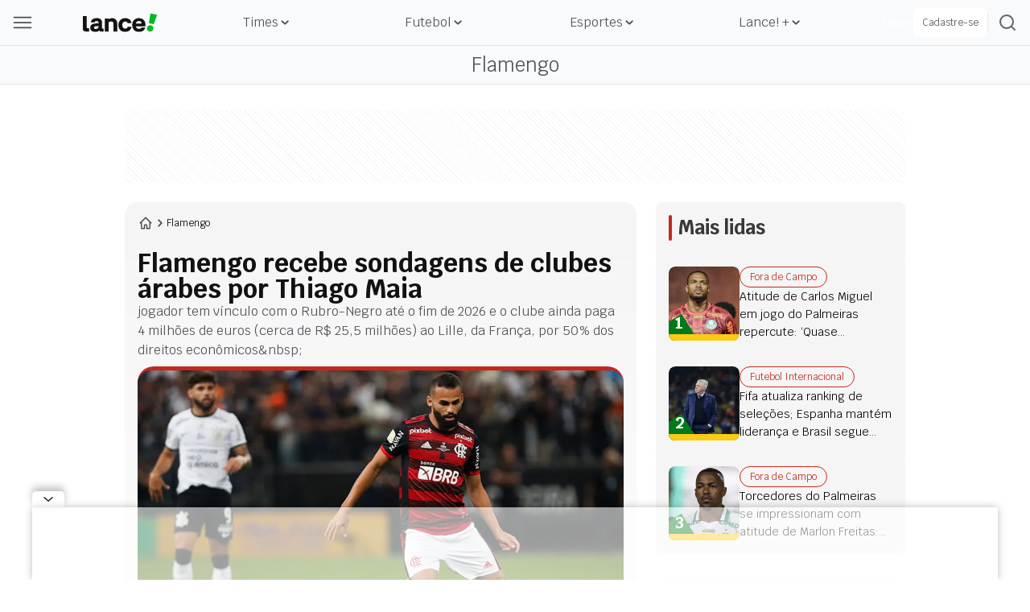

--- FILE ---
content_type: application/javascript; charset=UTF-8
request_url: https://www.lance.com.br/_next/static/chunks/6028-cac9e8ff3d1b9dbb.js
body_size: 1702
content:
(self.webpackChunk_N_E=self.webpackChunk_N_E||[]).push([[6028],{7101:function(a,e,t){"use strict";t.d(e,{HighlightCardView:function(){return c}});var l=t(57437),i=t(33145),s=t(44019),n=t(50424);function c(a){var e;let{card:t,color:c,index:d,category:r,bulletPoints:o,priorityLoad:m,variant:u="primary",isGallery:f=!1}=a;return(0,l.jsxs)(l.Fragment,{children:[(0,l.jsxs)("section",{className:"rounded-2xl overflow-hidden w-full h-full hidden sm:flex relative",children:[(0,l.jsx)(i.default,{fill:!0,alt:t.title,priority:m,className:"object-cover","data-testid":"main-image",sizes:"(max-width: 768px) 80vw, 33vw",src:t.image||"https://lncimg.lance.com.br/cdn-cgi/image/width=1280,height=720,quality=75,fit=cover,format=webp/attachments/new-og-image.jpg"}),f&&(null==t?void 0:t.galleryContent)&&(0,l.jsxs)("span",{className:"absolute desk-sm:text-sm top-2 left-2 bg-[#FFFFFFAA] py-1 px-1.5 leading-[150%] inline-flex gap-2 text-xs font-semibold text-[#383838] rounded-normal",children:[(0,l.jsx)(i.default,{alt:"icone de fotos",src:(0,n.Z)("iconPhoto"),width:20,height:15}),t.galleryContent," Fotos"]}),(0,l.jsx)("div",{className:"absolute w-full left-0 bottom-0",children:(0,l.jsxs)("div",{className:"".concat("primary"===u?"p-6":"p-4"," flex flex-col gap-4 font-krub text-white relative"),children:[(0,l.jsx)("h2",{className:"".concat("primary"===u?"text-lg desk-news:text-2xl":"text-lg lg:text-base desk-news:text-xl"," font-bold leading-[130%] line-clamp-3 text-ellipsis z-10"),children:t.title}),!!(null==o?void 0:o.length)&&(null==o?void 0:o.map((a,e)=>{var t;return(0,l.jsxs)("a",{href:a.url,"data-testid":"bulletpoints-1","data-ga4-event":"click_content","aria-label":a.title,"data-ga4-param-action":"news_click","data-ga4-param-title":a.title,className:"flex items-center gap-3 z-20","data-ga4-param-link-url":null!==(t=a.url)&&void 0!==t?t:"/","data-ga4-param-label":"bullet-point:noticia-destaque",title:a.title,children:[(0,l.jsx)("div",{style:{backgroundColor:c},"data-testid":"bullet-point-".concat(e),className:"size-[6px] rounded-full shrink-0"}),(0,l.jsx)("span",{"data-testid":"bullet-point-text-".concat(e),className:"font-semibold text-sm desk-news:text-base line-clamp-2",children:a.title})]},e)}))]})}),(0,l.jsx)("a",{href:t.url,"data-testid":"card-link","aria-label":t.title,"data-ga4-event":"click_content","data-ga4-param-title":t.title,"data-ga4-param-action":"news_click",className:"absolute size-full z-10","data-ga4-param-link-url":null!==(e=t.url)&&void 0!==e?e:"/","data-ga4-param-label":"".concat(r,":posicao-").concat(d),title:t.title}),(0,l.jsx)("div",{className:"w-full h-1/2 bg-gradient-to-t from-[#000000] opacity-90 absolute bottom-0 left-0"})]}),(0,l.jsx)("div",{className:"sm:hidden",children:(0,l.jsx)(s.NewsCardView,{isGallery:f,card:t,index:d,color:c,category:r,bulletPoints:o,priorityLoad:m})})]})}},44019:function(a,e,t){"use strict";t.d(e,{NewsCardView:function(){return r}});var l=t(57437),i=t(29),s=t.n(i),n=t(33145),c=t(2265),d=t(50424);function r(a){var e,t,i;let{card:r,color:o,index:m,category:u,bulletPoints:f,priorityLoad:g,variant:p="vertical",isGallery:x=!1}=a,{hover:b,bulletHover:h,setBulletHover:v,setHover:w}=function(){let[a,e]=(0,c.useState)(!1),[t,l]=(0,c.useState)(null);return{hover:a,setHover:e,bulletHover:t,setBulletHover:l}}();return(0,l.jsxs)(l.Fragment,{children:[(0,l.jsxs)("section",{className:s().dynamic([["d4dafb7f0e2b813a",[o]]])+" "+"".concat("vertical"===p?"flex-col gap-3 justify-between h-full":"gap-4 items-center h-full"," flex p-4 font-krub text-[#4D5156] bg-[#F5F5F5] rounded-lg relative"),children:[(0,l.jsxs)("div",{className:s().dynamic([["d4dafb7f0e2b813a",[o]]])+" "+"".concat("vertical"===p?"flex-col gap-3 justify-between h-full":"gap-4 items-center h-full"," flex"),children:[(0,l.jsxs)("a",{href:r.url,"aria-label":r.title,"data-testid":"card-link-1","data-ga4-event":"click_content","data-ga4-param-title":r.title,onMouseOut:()=>w(!1),onMouseOver:()=>w(!0),"data-ga4-param-action":"news_click","data-ga4-param-link-url":null!==(e=r.url)&&void 0!==e?e:"/","data-ga4-param-label":"".concat(u,":posicao-").concat(m),className:s().dynamic([["d4dafb7f0e2b813a",[o]]])+" "+"".concat("vertical"===p?"h-full aspect-video":"aspect-square !size-[100px] desk-news:size-[113px]"," object-cover w-full rounded-[8px] relative"),children:[(0,l.jsx)(n.default,{fill:!0,alt:r.title,priority:g,"data-testid":"card-image",sizes:"(max-width: 768px) 80vw, 33vw",src:r.image||"https://lncimg.lance.com.br/cdn-cgi/image/width=1280,height=720,quality=75,fit=cover,format=webp/attachments/new-og-image.jpg",className:"".concat("vertical"===p?"h-full aspect-video":"aspect-square !size-[100px] desk-news:size-[113px]"," object-cover w-full rounded-[8px]")}),x&&(0,l.jsxs)("span",{className:s().dynamic([["d4dafb7f0e2b813a",[o]]])+" absolute desk-sm:text-sm bottom-2 right-2 bg-[#FFFFFFAA] py-1 px-1.5 leading-[150%] inline-flex gap-2 text-xs font-semibold text-[#383838] rounded-normal",children:[(0,l.jsx)(n.default,{alt:"icone de fotos",src:(0,d.Z)("iconPhoto"),width:20,height:15}),"10 Fotos"]})]}),(0,l.jsxs)("div",{className:s().dynamic([["d4dafb7f0e2b813a",[o]]])+" "+"".concat("vertical"===p?"gap-3":"gap-4"," flex flex-col relative"),children:[(0,l.jsx)("h2",{className:s().dynamic([["d4dafb7f0e2b813a",[o]]])+" "+"".concat(b?"hover":""," ").concat("vertical"===p?"text-lg lg:text-xl":"text-base desk-news:text-lg"," font-bold text-[#383838] leading-[130%] text-ellipsis line-clamp-3 duration-300"),children:r.title}),(0,l.jsxs)("div",{className:s().dynamic([["d4dafb7f0e2b813a",[o]]])+" "+"".concat("vertical"===p?"gap-2":"gap-1"," flex"),children:[(0,l.jsxs)("span",{className:s().dynamic([["d4dafb7f0e2b813a",[o]]])+" flex items-center gap-1 text-xs",children:[(0,l.jsx)(n.default,{width:16,height:16,alt:"imagem calend\xe1rio",className:"h-4 w-4 flex-shrink-0",src:"https://lncimg.lance.com.br/assets/lance-global/v1/calendar.svg"}),(0,l.jsx)("time",{className:s().dynamic([["d4dafb7f0e2b813a",[o]]]),children:new Date(r.date).toLocaleString("pt-BR",{day:"2-digit",year:"numeric",month:"2-digit"})})]}),(0,l.jsxs)("span",{className:s().dynamic([["d4dafb7f0e2b813a",[o]]])+" flex items-center gap-1 text-xs",children:["vertical"===p&&(0,l.jsx)(n.default,{width:16,height:16,alt:"imagem rel\xf3gio",className:"h-4 w-4 flex-shrink-0",src:"https://lncimg.lance.com.br/assets/lance-global/v1/watch.svg"}),"horizontal"===p&&(0,l.jsx)("span",{className:s().dynamic([["d4dafb7f0e2b813a",[o]]]),children:"-"}),(0,l.jsx)("time",{className:s().dynamic([["d4dafb7f0e2b813a",[o]]]),children:new Date(r.date).toLocaleString("pt-BR",{hour:"2-digit",minute:"2-digit"})})]})]}),(0,l.jsx)("a",{href:r.url,"aria-label":r.title,"data-testid":"card-link-2","data-ga4-event":"click_content","data-ga4-param-title":r.title,onMouseOut:()=>w(!1),onMouseOver:()=>w(!0),"data-ga4-param-action":"news_click","data-ga4-param-link-url":null!==(t=r.url)&&void 0!==t?t:"/","data-ga4-param-label":"".concat(u,":posicao-").concat(m),title:r.title,className:s().dynamic([["d4dafb7f0e2b813a",[o]]])+" absolute top-0 left-0 size-full z-10"})]})]}),!!(null==f?void 0:f.length)&&(0,l.jsxs)(l.Fragment,{children:[(0,l.jsx)("div",{className:s().dynamic([["d4dafb7f0e2b813a",[o]]])+" w-full h-[1px] bg-[#DFE4EA]"}),null==f?void 0:f.map((a,e)=>{var t;return(0,l.jsxs)("div",{onMouseOut:()=>v(null),onMouseOver:()=>v(e),className:s().dynamic([["d4dafb7f0e2b813a",[o]]])+" flex items-center gap-4 relative z-20",children:[(0,l.jsx)("div",{"data-testid":"bullet-".concat(e),style:{backgroundColor:o},className:s().dynamic([["d4dafb7f0e2b813a",[o]]])+" size-2 rounded-full shrink-0"}),(0,l.jsx)("span",{"data-testid":"bullet-text-".concat(e),className:s().dynamic([["d4dafb7f0e2b813a",[o]]])+" "+"".concat(h===e?"hover":""," font-semibold text-sm desk-news:text-base line-clamp-2 duration-300"),children:a.title}),(0,l.jsx)("a",{href:a.url,"data-testid":"bulletpoints-2","data-ga4-event":"click_content","aria-label":a.title,"data-ga4-param-action":"news_click","data-ga4-param-title":a.title,"data-ga4-param-link-url":null!==(t=a.url)&&void 0!==t?t:"/","data-ga4-param-label":"bullet-point:noticia-destaque",title:a.title,className:s().dynamic([["d4dafb7f0e2b813a",[o]]])+" absolute size-full top-0 left-0"})]},e)})]}),"horizontal"===p&&(0,l.jsx)("a",{href:r.url,"aria-label":r.title,"data-testid":"card-link-3","data-ga4-event":"click_content","data-ga4-param-title":r.title,onMouseOut:()=>w(!1),onMouseOver:()=>w(!0),"data-ga4-param-action":"news_click","data-ga4-param-link-url":null!==(i=r.url)&&void 0!==i?i:"/","data-ga4-param-label":"".concat(u,":posicao-").concat(m),title:r.title,className:s().dynamic([["d4dafb7f0e2b813a",[o]]])+" absolute top-0 left-0 size-full"})]}),(0,l.jsx)(s(),{id:"d4dafb7f0e2b813a",dynamic:[o],children:".hover.__jsx-style-dynamic-selector{color:".concat(o,"}")})]})}},43413:function(a){a.exports={parent:"styles_parent__fsJ7_",div1:"styles_div1__IRK09",div2:"styles_div2__POhC8",div3:"styles_div3__cFmXt"}}}]);

--- FILE ---
content_type: application/javascript; charset=UTF-8
request_url: https://www.lance.com.br/_next/static/chunks/2813-5a913e54e2db3a4d.js
body_size: 8141
content:
"use strict";(self.webpackChunk_N_E=self.webpackChunk_N_E||[]).push([[2813],{74301:function(e,t,l){l.d(t,{default:function(){return d}});var i=l(57437),n=l(48667),s=l(2265),a=l(82215);function d(e){let{content:t,className:l,isPostPage:d=!1}=e,[r,c]=(0,s.useState)(!1);return((0,s.useEffect)(()=>{c(!0)},[]),t)?(0,i.jsx)("div",{style:{background:d?a.g:""},className:"".concat(null!=l?l:""," h-max ").concat(d?"min-h-[250px]":"min-h-[280px]"," py-1 bg-table-white flex items-center justify-center"),children:r&&(0,i.jsx)("div",{id:"quadrado_4",className:"flex items-center justify-center",children:"external_gtm_ad"!==t&&(0,i.jsx)(n.default,{strategy:"lazyOnload",type:"text/javascript",dangerouslySetInnerHTML:{__html:t}})})}):null}},88658:function(e,t,l){function i(e,t){let l=new Date(e),i=l.getDate();1===i.toString().length&&(i="0".concat(i));let n=l.getMonth()+1;1===n.toString().length&&(n="0".concat(n));let s=l.getFullYear(),a=l.getHours();1===a.toString().length&&(a="0".concat(a));let d=l.getMinutes();return 1===d.toString().length&&(d="0".concat(d)),t?"".concat(i,"/").concat(n,"/").concat(s):"".concat(i,"/").concat(n,"/").concat(s," - ").concat(a,":").concat(d," ")}function n(e){let{pathname:t,list:l}=e;return t?null==l?void 0:l.filter(e=>!t.includes(e.slug)):l}l.d(t,{Jd:function(){return i},gQ:function(){return n}})},31380:function(e,t,l){l.r(t),l.d(t,{default:function(){return s}});var i=l(57437),n=l(2265);function s(e){let{id:t,html:l}=e,[s,a]=(0,n.useState)(!1);return(0,n.useEffect)(()=>{if(!l&&"undefined"!=typeof document){let e=document.getElementById(t),l=null==e?void 0:e.parentElement;null==l||l.remove()}let e=document.createElement("script");return e.async=!0,e.src="https://embed.bsky.app/static/embed.js",e.type="text/javascript",document.body.appendChild(e),a(!0),()=>{document.body.removeChild(e)}},[]),t||s?(0,i.jsx)("div",{className:"w-full flex items-center justify-center",id:t,dangerouslySetInnerHTML:{__html:l.replace(/<script\b[^>]*>([\s\S]*?)<\/script>/gi,"")}}):null}},22442:function(e,t,l){l.d(t,{n:function(){return u},default:function(){return C}});var i=l(57437),n=l(2265);function s(e){let{type:t,color:l="#007A18"}=e;switch(t){case"calendar":return(0,i.jsxs)("svg",{className:"w-6 h-6 md:w-7 md:h-7 p-[2px]",xmlns:"https://www.w3.org/2000/svg",width:"20",height:"18",viewBox:"0 0 20 18",fill:"none",children:[(0,i.jsx)("path",{d:"M17.9208 1.48515H16.1386V0.759076C16.1386 0.363036 15.8086 0 15.3795 0C14.9505 0 14.6205 0.330033 14.6205 0.759076V1.45215H5.34653V0.759076C5.34653 0.363036 5.0165 0 4.58746 0C4.15842 0 3.82838 0.330033 3.82838 0.759076V1.45215H2.07921C0.957096 1.45215 0 2.37624 0 3.53135V15.0165C0 16.1386 0.924092 17.0957 2.07921 17.0957H17.9208C19.0429 17.0957 20 16.1716 20 15.0165V3.53135C20 2.40924 19.0429 1.48515 17.9208 1.48515ZM2.07921 2.9703H3.86139V3.63036C3.86139 4.0264 4.19142 4.38944 4.62046 4.38944C5.0495 4.38944 5.37954 4.05941 5.37954 3.63036V2.9703H14.7195V3.63036C14.7195 4.0264 15.0495 4.38944 15.4785 4.38944C15.9076 4.38944 16.2376 4.05941 16.2376 3.63036V2.9703H17.9208C18.2508 2.9703 18.5149 3.23432 18.5149 3.56436V5.74257H1.51815V3.56436C1.51815 3.20132 1.74917 2.9703 2.07921 2.9703ZM17.9208 15.5776H2.07921C1.74917 15.5776 1.48515 15.3135 1.48515 14.9835V7.19472H18.4818V15.0165C18.5149 15.3465 18.2508 15.5776 17.9208 15.5776Z",fill:l}),(0,i.jsx)("path",{d:"M8.9438 8.11877H8.21773C8.01971 8.11877 7.8877 8.25079 7.8877 8.44881V9.17488C7.8877 9.3729 8.01971 9.50491 8.21773 9.50491H8.9438C9.14182 9.50491 9.27383 9.3729 9.27383 9.17488V8.44881C9.27383 8.25079 9.10882 8.11877 8.9438 8.11877Z",fill:l}),(0,i.jsx)("path",{d:"M11.9472 8.11877H11.2211C11.0231 8.11877 10.8911 8.25079 10.8911 8.44881V9.17488C10.8911 9.3729 11.0231 9.50491 11.2211 9.50491H11.9472C12.1452 9.50491 12.2772 9.3729 12.2772 9.17488V8.44881C12.2772 8.25079 12.1452 8.11877 11.9472 8.11877Z",fill:l}),(0,i.jsx)("path",{d:"M14.9506 8.11877H14.2245C14.0265 8.11877 13.8945 8.25079 13.8945 8.44881V9.17488C13.8945 9.3729 14.0265 9.50491 14.2245 9.50491H14.9506C15.1486 9.50491 15.2806 9.3729 15.2806 9.17488V8.44881C15.2806 8.25079 15.1486 8.11877 14.9506 8.11877Z",fill:l}),(0,i.jsx)("path",{d:"M5.77541 10.66H5.04933C4.85131 10.66 4.7193 10.792 4.7193 10.9901V11.7161C4.7193 11.9142 4.85131 12.0462 5.04933 12.0462H5.77541C5.97343 12.0462 6.10544 11.9142 6.10544 11.7161V10.9901C6.10544 10.792 5.94042 10.66 5.77541 10.66Z",fill:l}),(0,i.jsx)("path",{d:"M8.9438 10.66H8.21773C8.01971 10.66 7.8877 10.792 7.8877 10.9901V11.7161C7.8877 11.9142 8.01971 12.0462 8.21773 12.0462H8.9438C9.14182 12.0462 9.27383 11.9142 9.27383 11.7161V10.9901C9.27383 10.792 9.10882 10.66 8.9438 10.66Z",fill:l}),(0,i.jsx)("path",{d:"M11.9472 10.66H11.2211C11.0231 10.66 10.8911 10.792 10.8911 10.9901V11.7161C10.8911 11.9142 11.0231 12.0462 11.2211 12.0462H11.9472C12.1452 12.0462 12.2772 11.9142 12.2772 11.7161V10.9901C12.2772 10.792 12.1452 10.66 11.9472 10.66Z",fill:l}),(0,i.jsx)("path",{d:"M14.9506 10.66H14.2245C14.0265 10.66 13.8945 10.792 13.8945 10.9901V11.7161C13.8945 11.9142 14.0265 12.0462 14.2245 12.0462H14.9506C15.1486 12.0462 15.2806 11.9142 15.2806 11.7161V10.9901C15.2806 10.792 15.1486 10.66 14.9506 10.66Z",fill:l}),(0,i.jsx)("path",{d:"M5.77541 13.2013H5.04933C4.85131 13.2013 4.7193 13.3333 4.7193 13.5313V14.2574C4.7193 14.4554 4.85131 14.5874 5.04933 14.5874H5.77541C5.97343 14.5874 6.10544 14.4554 6.10544 14.2574V13.5313C6.10544 13.3333 5.94042 13.2013 5.77541 13.2013Z",fill:l}),(0,i.jsx)("path",{d:"M8.9438 13.2013H8.21773C8.01971 13.2013 7.8877 13.3333 7.8877 13.5313V14.2574C7.8877 14.4554 8.01971 14.5874 8.21773 14.5874H8.9438C9.14182 14.5874 9.27383 14.4554 9.27383 14.2574V13.5313C9.27383 13.3333 9.10882 13.2013 8.9438 13.2013Z",fill:l}),(0,i.jsx)("path",{d:"M11.9472 13.2013H11.2211C11.0231 13.2013 10.8911 13.3333 10.8911 13.5313V14.2574C10.8911 14.4554 11.0231 14.5874 11.2211 14.5874H11.9472C12.1452 14.5874 12.2772 14.4554 12.2772 14.2574V13.5313C12.2772 13.3333 12.1452 13.2013 11.9472 13.2013Z",fill:l})]});case"pin":return(0,i.jsxs)("svg",{className:"w-6 h-6 md:w-7 md:h-7 p-[2px]",xmlns:"https://www.w3.org/2000/svg",width:"16",height:"20",viewBox:"0 0 16 20",fill:"none",children:[(0,i.jsx)("path",{d:"M14.7966 4.21745C14.2133 3.0674 13.3502 2.08244 12.2868 1.35311C11.2233 0.623789 9.99356 0.173511 8.71059 0.043674C8.13022 -0.014558 7.54547 -0.014558 6.9651 0.043674C5.68216 0.173596 4.45244 0.623862 3.38895 1.3531C2.32545 2.08234 1.46227 3.06715 0.878739 4.21707C0.144563 5.68429 -0.139018 7.33596 0.0637118 8.96404C0.266442 10.5921 0.946417 12.1238 2.01799 13.3662L7.24341 19.7192C7.31557 19.807 7.40629 19.8777 7.50904 19.9263C7.61179 19.9748 7.72401 20 7.83765 20C7.95129 20 8.06352 19.9748 8.16627 19.9263C8.26902 19.8777 8.35973 19.807 8.4319 19.7192L13.6573 13.3662C14.7289 12.1239 15.4088 10.5923 15.6116 8.96424C15.8143 7.33622 15.5307 5.68461 14.7966 4.21745ZM12.4689 12.3889L7.83765 18.0196L3.20679 12.3887C2.33861 11.3747 1.78477 10.1296 1.613 8.80575C1.44123 7.48192 1.65898 6.13673 2.23961 4.9347C2.70641 4.01014 3.39811 3.21775 4.25114 2.63035C5.10417 2.04296 6.09117 1.6794 7.12141 1.57309C7.3594 1.5492 7.59846 1.53744 7.83765 1.53786C8.07713 1.53765 8.31645 1.54982 8.55467 1.57432C9.58481 1.6805 10.5717 2.04394 11.4247 2.63122C12.2777 3.21851 12.9693 4.01079 13.4361 4.93524C14.0166 6.13722 14.2343 7.48234 14.0626 8.80609C13.8908 10.1298 13.337 11.3748 12.4689 12.3889Z",fill:l}),(0,i.jsx)("path",{d:"M7.83772 3.84564C7.07701 3.84564 6.33338 4.07122 5.70087 4.49385C5.06836 4.91648 4.57538 5.51718 4.28426 6.21999C3.99315 6.92279 3.91698 7.69614 4.06539 8.44224C4.2138 9.18833 4.58012 9.87367 5.11802 10.4116C5.65593 10.9495 6.34126 11.3158 7.08736 11.4642C7.83346 11.6126 8.6068 11.5364 9.30961 11.2453C10.0124 10.9542 10.6131 10.4612 11.0357 9.82873C11.4584 9.19622 11.684 8.45259 11.684 7.69188C11.6828 6.67216 11.2771 5.69455 10.5561 4.9735C9.83504 4.25246 8.85744 3.84684 7.83772 3.84564ZM7.83772 9.99962C7.38129 9.99962 6.93512 9.86427 6.55561 9.61069C6.1761 9.35711 5.88031 8.99669 5.70565 8.57501C5.53098 8.15333 5.48528 7.68932 5.57432 7.24166C5.66337 6.794 5.88316 6.3828 6.2059 6.06006C6.52865 5.73731 6.93985 5.51752 7.3875 5.42848C7.83516 5.33943 8.29917 5.38513 8.72086 5.5598C9.14254 5.73447 9.50296 6.03026 9.75654 6.40976C10.0101 6.78927 10.1455 7.23545 10.1455 7.69188C10.1448 8.30372 9.90144 8.89031 9.4688 9.32295C9.03616 9.75559 8.44957 9.99894 7.83772 9.99962Z",fill:l})]});case"whistle":return(0,i.jsxs)("svg",{className:"w-6 h-6 md:w-7 md:h-7 p-[2px]",xmlns:"https://www.w3.org/2000/svg",width:"20",height:"20",viewBox:"0 0 20 20",fill:"none",children:[(0,i.jsxs)("g",{clipPath:"url(#clip0_295_1381)",children:[(0,i.jsx)("path",{d:"M19.9322 4.95999L17.5041 0.358894C17.3532 0.0728006 16.9989 -0.0367697 16.7128 0.114012L9.99997 3.65253C9.71383 3.80335 9.60407 4.15749 9.75465 4.44374L10.3731 5.61905L8.29731 6.71026L7.67993 5.53694C7.52926 5.25073 7.17446 5.14034 6.88805 5.29159L3.65055 6.99964C0.209225 8.81362 -1.04613 13.1373 0.958092 16.5281L0.518092 16.9679C-0.165893 17.6516 -0.166088 18.7584 0.518092 19.4423C1.20036 20.1242 2.31044 20.1242 2.99274 19.4423L3.44868 18.9865C5.4959 20.1509 8.05524 20.2182 10.2364 18.9707C13.0806 17.3436 14.2552 14.0278 13.3957 11.1112C13.0928 10.0835 13.5581 8.95147 14.5633 8.4326L19.6856 5.75268C19.973 5.60225 20.0836 5.24679 19.9322 4.95999ZM2.16438 18.6134C1.93879 18.8388 1.57192 18.8388 1.34641 18.6134C1.12067 18.3877 1.12059 18.0225 1.34641 17.7967L1.64766 17.4956C1.89915 17.7908 2.17379 18.0626 2.4693 18.3086L2.16438 18.6134ZM14.022 7.39323C12.5411 8.1562 11.8049 9.85882 12.2716 11.4425C13.0161 13.9687 11.94 16.6461 9.65458 17.9535C6.88817 19.5359 3.40618 18.5554 1.87579 15.773C0.34817 12.996 1.39231 9.51468 4.19708 8.0362L6.91606 6.60171L7.53305 7.77428C7.68372 8.06057 8.03794 8.17065 8.32415 8.02007L11.4371 6.38358C11.7233 6.23311 11.8337 5.87846 11.683 5.59206L11.0642 4.41616L16.741 1.42374L18.6213 4.98686L14.022 7.39323Z",fill:l}),(0,i.jsx)("path",{d:"M10.3009 11.1867C9.32379 9.29306 6.9736 8.57224 5.03997 9.6088C3.12821 10.6336 2.36661 13.0056 3.34211 14.8963C4.31708 16.7856 6.66516 17.513 8.60305 16.4742C10.5148 15.4493 11.2764 13.0774 10.3009 11.1867ZM8.04942 15.4413C6.68665 16.1719 5.05668 15.6636 4.38344 14.3589C3.69958 13.0335 4.24243 11.366 5.59356 10.6417C6.94704 9.91603 8.58165 10.4104 9.25954 11.7241V11.7241C9.9434 13.0495 9.40055 14.717 8.04942 15.4413Z",fill:l}),(0,i.jsx)("path",{d:"M6.9066 2.80733C7.05738 3.09382 7.41172 3.20366 7.69793 3.053C7.9843 2.90233 8.09426 2.54796 7.94359 2.26159L7.07742 0.61538C6.92672 0.329013 6.57246 0.219013 6.28609 0.369716C5.99973 0.52038 5.88977 0.874755 6.04043 1.16112L6.9066 2.80733Z",fill:l}),(0,i.jsx)("path",{d:"M4.33204 4.29963L6.10082 4.68377C6.41637 4.7524 6.72891 4.55228 6.7977 4.23553C6.86637 3.91928 6.66571 3.60725 6.3495 3.53857L4.58071 3.15443C4.26442 3.08564 3.9525 3.28646 3.88383 3.60267C3.8152 3.91892 4.01586 4.23096 4.33204 4.29963Z",fill:l}),(0,i.jsx)("path",{d:"M9.18274 2.98189C9.48192 3.10451 9.8243 2.96139 9.94695 2.66174L10.6432 0.961542C10.7658 0.662088 10.6225 0.319901 10.323 0.197284C10.0235 0.0745495 9.68141 0.217987 9.55879 0.51744L8.86258 2.21764C8.73996 2.51709 8.88328 2.85928 9.18274 2.98189Z",fill:l})]}),(0,i.jsx)("defs",{children:(0,i.jsx)("clipPath",{id:"clip0_295_1381",children:(0,i.jsx)("rect",{width:"20",height:"20",fill:"white"})})})]});case"flag":return(0,i.jsxs)("svg",{className:"w-6 h-6 md:w-7 md:h-7 p-[2px]",xmlns:"https://www.w3.org/2000/svg",width:"15",height:"20",viewBox:"0 0 15 20",fill:"none",children:[(0,i.jsx)("path",{fillRule:"evenodd",clipRule:"evenodd",d:"M0 0.697674V19.3023C0 19.6874 0.312558 20 0.697674 20C1.08279 20 1.39535 19.6874 1.39535 19.3023V0.697674C1.39535 0.312558 1.08279 0 0.697674 0C0.312558 0 0 0.312558 0 0.697674Z",fill:l}),(0,i.jsx)("path",{fillRule:"evenodd",clipRule:"evenodd",d:"M14.4186 2.13959C14.4186 1.92657 14.3209 1.72564 14.1544 1.59262C13.9879 1.46052 13.7693 1.41215 13.5628 1.46052L11.4316 1.95727C10.2391 2.23541 8.98884 2.13029 7.85954 1.65587C7.60837 1.55076 7.3507 1.44192 7.09953 1.3368C5.69953 0.748895 4.14884 0.617732 2.66977 0.962848C1.61116 1.21029 0.539535 1.46052 0.539535 1.46052C0.223256 1.53401 0 1.81494 0 2.13959V9.95355C0 10.1666 0.0976743 10.3675 0.264186 10.5005C0.430698 10.6326 0.649302 10.681 0.855814 10.6326L2.98698 10.1359C4.17953 9.85773 5.42977 9.96285 6.55907 10.4373C6.81023 10.5424 7.06791 10.6512 7.31907 10.7563C8.71907 11.3442 10.2698 11.4754 11.7488 11.1303C12.8074 10.8828 13.8791 10.6326 13.8791 10.6326C14.1953 10.5591 14.4186 10.2782 14.4186 9.95355V2.13959ZM13.0233 3.01866V9.40006L11.4316 9.77122C10.2391 10.0494 8.98884 9.94424 7.85954 9.46982C7.60837 9.36471 7.3507 9.25587 7.09953 9.15075C5.69953 8.56285 4.14884 8.43169 2.66977 8.7768L1.39535 9.07448V2.69308L2.98698 2.32192C4.17953 2.04378 5.42977 2.1489 6.55907 2.62331C6.81023 2.72843 7.06791 2.83727 7.31907 2.94238C8.71907 3.53029 10.2698 3.66145 11.7488 3.31634L13.0233 3.01866Z",fill:l})]});case"var":return(0,i.jsx)("svg",{className:"w-6 h-6 md:w-7 md:h-7 p-[2px]",xmlns:"https://www.w3.org/2000/svg",width:"20",height:"16",viewBox:"0 0 20 16",fill:"none",children:(0,i.jsx)("path",{fillRule:"evenodd",clipRule:"evenodd",d:"M0 6.05556V13H2.88889H7.5L8.5 14.5H5.80589L5.77778 15.5H10H14.2222V14.5H11.4259L12.6131 13H17.1111H20V6.05556V0H10H0V6.05556ZM18.8889 6.05556V11H10H1.11111V6.05556V1.11111H10H18.8889V6.05556ZM9.12978 3.41189C8.91489 3.953 7.22222 8.67378 7.22222 8.73233C7.22222 8.76311 7.52967 8.77344 7.90544 8.75533L8.58867 8.72222L8.74211 8.19444L8.89567 7.66667H9.88911H10.8827L11.0617 8.28233C11.201 8.76178 11.2817 8.88611 11.4259 8.84422C11.5278 8.81467 11.8501 8.75667 12.1422 8.71544C12.5666 8.65555 12.6612 8.604 12.6131 8.45911C12.58 8.35933 12.1376 7.12778 11.6298 5.72222L10.7068 3.16667L9.97989 3.13411C9.27533 3.10267 9.24933 3.11122 9.12978 3.41189ZM13.4074 3.18522C13.3667 3.22589 13.3333 4.50333 13.3333 6.02378V8.78833L14.0278 8.75533L14.7222 8.72222L14.7543 7.75C14.772 7.21533 14.8268 6.77778 14.876 6.77778C15.0147 6.77778 15.2559 7.09522 15.7883 7.97856L16.2778 8.79044L16.8889 8.71767C17.225 8.67767 17.5598 8.61189 17.6329 8.57144C17.7229 8.52167 17.5484 8.18155 17.0934 7.51978C16.4568 6.59378 16.432 6.53333 16.6272 6.38544C16.7406 6.29955 16.8668 6.22767 16.9076 6.22578C17.1152 6.21589 17.4444 5.43233 17.4444 4.94811C17.4444 3.95244 16.987 3.40944 15.9889 3.22011C15.3392 3.09689 13.5203 3.07233 13.4074 3.18522ZM2.88889 3.29589C2.73611 3.32244 2.55467 3.36289 2.48567 3.38567C2.40644 3.41189 2.71756 4.42178 3.33122 6.13022L4.302 8.83333H5.054H5.80589L6.73956 6.27778C7.25311 4.87222 7.70211 3.60967 7.73756 3.47222C7.79933 3.23222 7.77333 3.22222 7.08778 3.22222H6.37367L5.83422 4.97222C5.53744 5.93467 5.25678 6.79722 5.21044 6.88889C5.10722 7.09278 5.16778 7.24467 4.45711 5L3.91178 3.27778L3.53922 3.26267C3.33433 3.25422 3.04167 3.26922 2.88889 3.29589ZM15.8679 4.44878C16.4204 4.96344 16.0248 5.77778 15.2222 5.77778H14.7778V5V4.22222H15.2012C15.4739 4.22222 15.7114 4.30289 15.8679 4.44878ZM10.2118 5.595C10.3398 6.014 10.4444 6.40144 10.4444 6.45611C10.4444 6.51078 10.1764 6.55556 9.84878 6.55556H9.25311L9.54022 5.61367C9.69811 5.09556 9.86144 4.70811 9.90322 4.75256C9.945 4.797 10.0839 5.17611 10.2118 5.595Z",fill:l})});case"tv":return(0,i.jsx)("svg",{className:"w-6 h-6 md:w-7 md:h-7 p-[2px]",xmlns:"https://www.w3.org/2000/svg",width:"19",height:"20",viewBox:"0 0 19 20",fill:"none",children:(0,i.jsx)("path",{d:"M16.6731 4.06712H10.9544L12.7064 1.12516C12.9047 0.761542 12.8056 0.331817 12.442 0.100427C12.0783 -0.0979077 11.6486 0.00125964 11.4172 0.364873L9.23555 4.06712H9.00416L6.82248 1.48877C6.55803 1.19127 6.09525 1.12516 5.76469 1.3896C5.43414 1.65405 5.40108 2.11683 5.66553 2.44739L7.02081 4.06712H2.26078C1.13689 4.06712 0.178268 4.99268 0.178268 6.14963V15.9011C0.178268 17.025 1.10383 17.9836 2.26078 17.9836H2.6244V19.2397C2.6244 19.6364 2.95495 20 3.38468 20C3.8144 20 4.14496 19.6694 4.14496 19.2397V17.9505H14.855V19.2397C14.855 19.6364 15.1856 20 15.6153 20C16.045 20 16.3756 19.6694 16.3756 19.2397V17.9505H16.7392C17.8631 17.9505 18.8217 17.025 18.8217 15.868V6.11658C18.7556 4.99268 17.8301 4.06712 16.6731 4.06712ZM17.2681 15.868C17.2681 16.1986 17.0037 16.463 16.6731 16.463H2.26078C1.93022 16.463 1.66578 16.1986 1.66578 15.868V6.11658C1.66578 5.78602 1.93022 5.52157 2.26078 5.52157H16.7062C17.0367 5.52157 17.3012 5.78602 17.3012 6.11658V15.868H17.2681Z",fill:l})});default:return(0,i.jsx)("div",{className:"w-6 h-6 md:w-7 md:h-7 p-[2px] shrink-0 bg-slate-200 rounded-full"})}}var a=l(33145),d=l(20798),r=l(850);async function c(e){try{let t=await fetch("".concat("https://api.lance.com.br/auth/v1","/user/encrypted"),{headers:{Authorization:"Bearer ".concat(e)}});if(!t)return;return await t.json()}catch(e){console.error("Error encrypted uid:",e);return}}let o=[{type:"date_time",text:"Data e Hora",icon:"calendar"},{type:"location",text:"Local",icon:"pin"},{type:"referee",text:"\xc1rbitro",icon:"whistle"},{type:"assistants",text:"Assistentes",icon:"flag"},{type:"var",text:"Var",icon:"var"},{type:"where_watch",text:"Onde assistir",icon:"tv"}];function C(e){let{type:t,text:l,color:n="#007A18",match_details:a,watch_cta:d}=e,r=o.find(e=>e.type===t),c=null==r?void 0:r.text;if(!r||!c&&!l)return null;switch(t){case"referee":return(0,i.jsx)(x,{icon:r.icon,color:n,title:c,text:l,match_details:a});case"where_watch":return(0,i.jsx)(u,{icon:r.icon,color:n,title:c,watch_cta:d});default:return(0,i.jsxs)("div",{className:"w-full h-full bg-white py-2 px-3 gap-3 flex justify-between rounded-sm relative",children:[(0,i.jsxs)("div",{className:"min-w-fit flex items-center gap-2 text-[#4D5156]",children:[(0,i.jsx)(s,{type:null==r?void 0:r.icon,color:n}),(0,i.jsx)("div",{className:"w-fit text-xs leading-3 md:text-[14px]",children:c})]}),(0,i.jsx)("div",{className:"text-wrap flex items-center text-end text-sm md:text-base leading-[21px] md:leading-[24px] text-[#383838]",children:null!=l?l:"N\xe3o definido"})]})}}function x(e){let{icon:t,color:l,title:a,text:d,match_details:r}=e,[c,o]=(0,n.useState)(!1),C=null==r?void 0:r.assistants,x=null==r?void 0:r.var;return(0,i.jsxs)("div",{className:"flex w-full h-full flex-col rounded-sm",children:[(0,i.jsxs)("div",{className:"w-full bg-white py-2 px-3 gap-3 flex justify-between hover:cursor-pointer rounded-sm",onClick:()=>o(!c),children:[(0,i.jsxs)("div",{className:"min-w-fit flex items-center gap-2 text-[#4D5156]",children:[(0,i.jsx)(s,{type:t,color:l}),(0,i.jsx)("div",{className:"w-fit text-xs leading-3 md:text-[14px]",children:a})]}),(0,i.jsxs)("div",{className:"text-wrap text-end text-sm md:text-base flex items-center leading-[21px] md:leading-[24px] text-[#383838]",children:[null!=d?d:"N\xe3o definido",(0,i.jsx)("svg",{className:"w-4 h-4 md:w-6 md:h-6 transition-translate duration-300 ".concat(c?"-rotate-180":"rotate-0"),xmlns:"https://www.w3.org/2000/svg",width:"16",height:"16",viewBox:"0 0 16 16",fill:"none",children:(0,i.jsx)("path",{d:"M4.57981 5.96632L4.57976 5.96627C4.50045 5.89078 4.38784 5.84427 4.26552 5.84419L4.57981 5.96632ZM4.57981 5.96632L7.64957 8.88755L7.99425 9.21556M4.57981 5.96632L7.99425 9.21556M7.99425 9.21556L8.33894 8.88755M7.99425 9.21556L8.33894 8.88755M8.33894 8.88755L11.4087 5.96632L11.4087 5.96638M8.33894 8.88755L11.4087 5.96638M11.4087 5.96638L11.4149 5.96028M11.4087 5.96638L11.4149 5.96028M11.4149 5.96028C11.4537 5.92214 11.5013 5.89041 11.5558 5.86814C11.6103 5.84585 11.6698 5.83381 11.7306 5.83331C11.7913 5.83281 11.8511 5.84386 11.9061 5.86528C11.9611 5.8867 12.0095 5.91771 12.049 5.95533C12.0885 5.9929 12.1183 6.03619 12.138 6.08197C12.1576 6.12768 12.1672 6.17572 12.1667 6.22354C12.1663 6.27136 12.1559 6.31931 12.1353 6.36481C12.1148 6.41039 12.0841 6.45332 12.0438 6.49035L12.0438 6.49029M11.4149 5.96028L12.0438 6.49029M12.0438 6.49029L12.0375 6.49627M12.0438 6.49029L12.0375 6.49627M12.0375 6.49627L8.3087 10.0446M12.0375 6.49627L8.3087 10.0446M8.3087 10.0446C8.22933 10.1201 8.11664 10.1666 7.99425 10.1666C7.87187 10.1666 7.75918 10.1201 7.67981 10.0446L3.95109 6.49632C3.89238 6.44044 3.85543 6.37232 3.84075 6.30204L3.35132 6.40431M8.3087 10.0446L3.35132 6.40431M3.35132 6.40431L3.84074 6.30204C3.8261 6.23197 3.83337 6.15906 3.86282 6.09138M3.35132 6.40431L3.86282 6.09138M3.86282 6.09138C3.89242 6.02337 3.94435 5.9612 4.01595 5.91565M3.86282 6.09138L4.01595 5.91565M4.01595 5.91565C4.08774 5.87 4.17457 5.84425 4.26532 5.84419L4.01595 5.91565Z",fill:l,stroke:l})})]})]}),(0,i.jsxs)("div",{className:"transition-all duration-300 overflow-hidden ".concat(c?"max-h-80":"max-h-0"),children:[C&&(0,i.jsxs)("div",{className:"w-full bg-white py-2 px-3 gap-3 flex justify-between border-solid border-t-2 border-[#F5F5F5]",children:[(0,i.jsxs)("div",{className:"min-w-fit flex items-center gap-2 text-[#4D5156]",children:[(0,i.jsx)(s,{type:"flag",color:l}),(0,i.jsx)("div",{className:"w-fit text-xs leading-3 md:text-[14px]",children:"Assistentes"})]}),(0,i.jsx)("div",{className:"text-wrap text-end text-sm md:text-base flex leading-[21px] md:leading-[24px] text-[#383838]",children:null!=C?C:"N\xe3o definido"})]}),x&&(0,i.jsxs)("div",{className:"w-full bg-white py-2 px-3 gap-3 flex justify-between border-solid border-t-2 border-[#F5F5F5]",children:[(0,i.jsxs)("div",{className:"min-w-fit flex items-center gap-2 text-[#4D5156]",children:[(0,i.jsx)(s,{type:"var",color:l}),(0,i.jsx)("div",{className:"w-fit text-xs leading-3 md:text-[14px]",children:"Var"})]}),(0,i.jsx)("div",{className:"text-wrap text-end text-sm md:text-base flex leading-[21px] md:leading-[24px] text-[#383838]",children:x})]})]})]})}function u(e){let{icon:t,color:l,title:o,watch_cta:C,temporeal:x=!1,className:u}=e,h=(0,d.useAmp)(),{user:p}=(0,r.a)(),[f,m]=(0,n.useState)(null);if((0,n.useEffect)(()=>{async function e(){return(await c(await (null==p?void 0:p.getIdToken())||"")).data.encryptedUid}(null==p?void 0:p.uid)&&e().then(e=>{m(encodeURIComponent(e))})},[p]),!C)return null;let{text:w,active_CTA:v,CTA:g}=C;return v&&g.length?(0,i.jsxs)("div",{className:x&&u?"".concat(u):"w-full h-full bg-white py-2 px-3 gap-3 flex flex-col justify-between items-center rounded-sm",children:[(0,i.jsxs)("div",{className:"flex items-center gap-2 text-[#4D5156]",children:[(0,i.jsx)(s,{type:t,color:l}),(0,i.jsx)("div",{className:"w-fit text-base leading-3 md:text-[18px]",children:o})]}),(0,i.jsx)("div",{className:"w-full flex gap-4",children:g.map((e,t)=>{var l,n,s,d,r,c,o,C,x,u,m,w;return(null==e?void 0:e.image_width)&&e.image_width,(0,i.jsx)("a",{"data-ga4-event":"click_content","data-ga4-param-action":"where_watch","data-ga4-param-label":t,"data-ga4-param-title":null===(l=e.link)||void 0===l?void 0:l.title,"data-ga4-param-link-url":null==e?void 0:null===(n=e.link)||void 0===n?void 0:n.url,href:"".concat(null==e?void 0:null===(s=e.link)||void 0===s?void 0:s.url).concat((null==p?void 0:p.uid)?(e.link.url.includes("?")?"&":"?")+"XTRA-1=".concat(f):""),target:(null==e?void 0:null===(d=e.link)||void 0===d?void 0:d.target)&&(null==e?void 0:null===(r=e.link)||void 0===r?void 0:r.target.length)>0?null==e?void 0:null===(c=e.link)||void 0===c?void 0:c.target:"_blank",style:{backgroundColor:null!==(m=null==e?void 0:e.background_color)&&void 0!==m?m:"#007A18"},className:"w-full flex justify-center items-center px-3 py-1 rounded-sm h-10 hover:cursor-pointer",rel:"noopener noreferrer",children:(0,i.jsx)("div",{style:{width:null!==(w=null==e?void 0:e.image_width)&&void 0!==w?w:"50px"},className:"relative min-h-8 flex items-center justify-center",children:e.image_button?h?(0,i.jsx)("amp-img",{src:e.image_button,alt:null===(o=e.link)||void 0===o?void 0:o.title,width:(null==e?void 0:e.image_width)?parseInt(null==e?void 0:null===(C=e.image_width)||void 0===C?void 0:C.split("px")[0]):50,height:"20",layout:"intrinsic"}):(0,i.jsx)(a.default,{fill:!0,className:"object-contain",src:e.image_button,alt:null===(x=e.link)||void 0===x?void 0:x.title}):null===(u=e.link)||void 0===u?void 0:u.title})},t)})})]}):(0,i.jsxs)("div",{className:"w-full h-full bg-white py-2 px-3 gap-3 flex justify-between rounded-sm",children:[(0,i.jsxs)("div",{className:"min-w-fit flex items-center gap-2 text-[#4D5156]",children:[(0,i.jsx)(s,{type:t,color:l}),(0,i.jsx)("div",{className:"w-fit text-xs leading-3 md:text-[14px]",children:o})]}),(0,i.jsx)("div",{className:"text-wrap text-end text-sm md:text-base leading-[21px] md:leading-[24px] text-[#383838]",children:(null==w?void 0:w.length)?w:"N\xe3o definido"})]})}}}]);

--- FILE ---
content_type: application/javascript; charset=UTF-8
request_url: https://www.lance.com.br/_next/static/chunks/app/(news)/%5Bcategory%5D/%5BsubCategoryOrSlug%5D/page-93878f4e1a117446.js
body_size: 3641
content:
(self.webpackChunk_N_E=self.webpackChunk_N_E||[]).push([[1066],{99347:function(e,n,t){Promise.resolve().then(t.bind(t,14888)),Promise.resolve().then(t.bind(t,98087)),Promise.resolve().then(t.bind(t,47239)),Promise.resolve().then(t.t.bind(t,65878,23)),Promise.resolve().then(t.t.bind(t,88003,23)),Promise.resolve().then(t.bind(t,81523)),Promise.resolve().then(t.bind(t,70049)),Promise.resolve().then(t.bind(t,11852)),Promise.resolve().then(t.bind(t,99274)),Promise.resolve().then(t.bind(t,65967)),Promise.resolve().then(t.bind(t,14933)),Promise.resolve().then(t.bind(t,38371)),Promise.resolve().then(t.bind(t,24756)),Promise.resolve().then(t.bind(t,92112)),Promise.resolve().then(t.bind(t,61602)),Promise.resolve().then(t.bind(t,72748)),Promise.resolve().then(t.bind(t,74301)),Promise.resolve().then(t.bind(t,27898)),Promise.resolve().then(t.bind(t,33736)),Promise.resolve().then(t.bind(t,27376)),Promise.resolve().then(t.bind(t,56060)),Promise.resolve().then(t.bind(t,27969)),Promise.resolve().then(t.bind(t,7902)),Promise.resolve().then(t.bind(t,51241)),Promise.resolve().then(t.bind(t,43509)),Promise.resolve().then(t.bind(t,36191)),Promise.resolve().then(t.bind(t,80586)),Promise.resolve().then(t.bind(t,99714)),Promise.resolve().then(t.bind(t,7101)),Promise.resolve().then(t.t.bind(t,43413,23)),Promise.resolve().then(t.bind(t,83797)),Promise.resolve().then(t.bind(t,63122)),Promise.resolve().then(t.bind(t,90326)),Promise.resolve().then(t.bind(t,35064)),Promise.resolve().then(t.bind(t,33229)),Promise.resolve().then(t.bind(t,14589)),Promise.resolve().then(t.bind(t,44019)),Promise.resolve().then(t.bind(t,72181)),Promise.resolve().then(t.t.bind(t,42608,23)),Promise.resolve().then(t.bind(t,23861)),Promise.resolve().then(t.bind(t,86383)),Promise.resolve().then(t.bind(t,55238)),Promise.resolve().then(t.bind(t,28558)),Promise.resolve().then(t.bind(t,43495)),Promise.resolve().then(t.bind(t,26357)),Promise.resolve().then(t.bind(t,3460)),Promise.resolve().then(t.bind(t,84865)),Promise.resolve().then(t.bind(t,34627)),Promise.resolve().then(t.bind(t,69074)),Promise.resolve().then(t.bind(t,30973)),Promise.resolve().then(t.bind(t,80718)),Promise.resolve().then(t.bind(t,85543)),Promise.resolve().then(t.bind(t,31380)),Promise.resolve().then(t.bind(t,17224)),Promise.resolve().then(t.bind(t,19294)),Promise.resolve().then(t.bind(t,17183)),Promise.resolve().then(t.bind(t,38491)),Promise.resolve().then(t.bind(t,76243)),Promise.resolve().then(t.bind(t,13658)),Promise.resolve().then(t.bind(t,19630)),Promise.resolve().then(t.bind(t,91340)),Promise.resolve().then(t.bind(t,74827)),Promise.resolve().then(t.bind(t,22442)),Promise.resolve().then(t.bind(t,77105)),Promise.resolve().then(t.bind(t,63709)),Promise.resolve().then(t.bind(t,67209)),Promise.resolve().then(t.bind(t,21301)),Promise.resolve().then(t.bind(t,30620)),Promise.resolve().then(t.bind(t,57905)),Promise.resolve().then(t.bind(t,88745)),Promise.resolve().then(t.bind(t,79730)),Promise.resolve().then(t.bind(t,60947)),Promise.resolve().then(t.bind(t,26381)),Promise.resolve().then(t.bind(t,72745))},24756:function(e,n,t){"use strict";t.d(n,{default:function(){return l}});var i=t(57437),s=t(48667),o=t(2265),r=t(82215);function l(e){let{quadrado_4_js:n,quadrado_5_js:t}=e,[l,d]=(0,o.useState)(!1);return((0,o.useEffect)(()=>{d(!0)},[]),n||t)?(0,i.jsxs)("div",{style:{background:r.g},className:"w-full h-[274px] flex items-center justify-center gap-6 overflow-hidden",children:[l&&(0,i.jsx)("div",{id:"quadrado_4",className:"flex items-center justify-center w-[300px] h-[250px] overflow-hidden",children:"external_gtm_ad"!==n&&(0,i.jsx)(s.default,{strategy:"lazyOnload",type:"text/javascript",dangerouslySetInnerHTML:{__html:n}})}),l&&(0,i.jsx)("div",{id:"quadrado_5",className:"flex items-center justify-center w-[300px] h-[250px] overflow-hidden",children:"external_gtm_ad"!==t&&(0,i.jsx)(s.default,{strategy:"lazyOnload",type:"text/javascript",dangerouslySetInnerHTML:{__html:t}})})]}):null}},63753:function(e,n,t){"use strict";t.d(n,{h:function(){return s}});var i=t(2265);function s(e){let{color:n,title:t,index:s,content:o,handler:r}=e,[l,d]=(0,i.useState)(!1);return{isOpen:l,formatLink:function(){let e=o;return o&&o.includes("<b>")&&(e=e.replaceAll("<b>",'<strong class="font-bold">').replaceAll("</b>","</strong>")),o&&o.includes("<strong")&&(e=e.replaceAll("<strong",'<strong class="font-bold" ')),o&&o.includes('<span style="font-weight: 400;"')&&(e=e.replaceAll('<span style="font-weight: 400;"',"<span")),o&&o.includes("<i>")&&(e=e.replaceAll("<i>",'<em class="italic ">').replaceAll("</i>","</em>")),o&&o.includes("<em")&&(e=e.replaceAll("<em",'<em class="italic " ')),o&&o.includes("<a")&&(e=e.replaceAll("<a","<a style=text-decoration:underline;font-weight:500;color:".concat(n||"#007A18",";"))),o&&o.includes("<h1")&&(e=e.replaceAll("<h1","<h1 style=margin-bottom:16px;font-size:24px;font-weight:500;")),o&&o.includes("<h2")&&(e=e.replaceAll("<h2","<h2 style=margin-bottom:16px;font-size:22px;font-weight:500;")),o&&o.includes("<h3")&&(e=e.replaceAll("<h3","<h3 style=margin-bottom:16px;font-size:20px;font-weight:500;")),o&&o.includes("<h4")&&(e=e.replaceAll("<h4","<h4 style=margin-bottom:12px;;font-size:18px;font-weight:500;")),o&&o.includes("<h5")&&(e=e.replaceAll("<h5","<h5 style=margin-bottom:12px;;font-size:18px;font-weight:500;")),o&&o.includes("<h6")&&(e=e.replaceAll("<h6","<h6 style=margin-bottom:12px;;font-size:18px;font-weight:500;")),o&&o.includes("<ul")&&(e=e.replaceAll("<ul","<ul style=width:100%;margin-bottom:8px;list-style-position:inside;list-style-type:disc;padding-left:8px")),o&&o.includes("<ol")&&(e=e.replaceAll("<ol","<ol style=width:100%;margin-bottom:8px;list-style-position:inside;list-style-type:decimal;padding-left:8px")),e},isClickToOpen:function(){return d(!l),r(!document.getElementsByTagName("details")[s].open,t)}}}},84213:function(e,n,t){"use strict";function i(){return{openedAccordion:function(e,n){var t;void 0!==window&&e&&(null===(t=window)||void 0===t?void 0:t.dataLayer)!==void 0&&window.dataLayer.push({title:n,event:"click_content",action:"open_accordion",label:window.location.pathname})}}}t.d(n,{k:function(){return i}})},72181:function(e,n,t){"use strict";t.d(n,{QuestionsView:function(){return d}});var i=t(57437),s=t(84213),o=t(58048),r=t(63753);function l(e){let{title:n,index:t,color:s,lenght:o,handler:l,content:d}=e,{formatLink:a,isClickToOpen:h,isOpen:m}=(0,r.h)({title:n,index:t,color:s,lenght:o,handler:l,content:d});return(0,i.jsxs)("details",{"data-testid":"details",className:"     w-full h-full max-h-16 flex flex-col justify-start cursor-pointer overflow-hidden font-krub text-[#808080] font-semibold     open:max-h-[10000px] open:text-[#383838] open:font-medium duration-300    ",children:[(0,i.jsxs)("summary",{"data-testid":"sumary",onClick:h,className:"".concat(t===o-1?"border-b-0":"border-b"," w-full flex gap-2 items-center justify-between p-5 bg-[#F5F5F5] border-solid border-[#DFE4EA] summaryNone"),children:[(0,i.jsxs)("div",{className:"flex items-center gap-2",children:[(0,i.jsx)("svg",{width:"18",height:"18",fill:"none",viewBox:"0 0 18 18",xmlns:"https://www.w3.org/2000/svg",className:"flex-shrink-0",children:(0,i.jsx)("path",{className:"duration-300",fill:m?"#383838":"#808080",d:"M9 2.25C7.66498 2.25 6.35994 2.64588 5.2499 3.38758C4.13987 4.12928 3.27471 5.18348 2.76382 6.41689C2.25292 7.65029 2.11925 9.00749 2.3797 10.3169C2.64015 11.6262 3.28303 12.829 4.22703 13.773C5.17104 14.717 6.37377 15.3598 7.68314 15.6203C8.99251 15.8807 10.3497 15.7471 11.5831 15.2362C12.8165 14.7253 13.8707 13.8601 14.6124 12.7501C15.3541 11.6401 15.75 10.335 15.75 9C15.748 7.21039 15.0362 5.49464 13.7708 4.2292C12.5054 2.96375 10.7896 2.25197 9 2.25ZM9 13.05C8.8665 13.05 8.736 13.0104 8.62499 12.9362C8.51399 12.8621 8.42747 12.7566 8.37638 12.6333C8.32529 12.51 8.31193 12.3742 8.33797 12.2433C8.36402 12.1124 8.4283 11.9921 8.52271 11.8977C8.61711 11.8033 8.73738 11.739 8.86832 11.713C8.99925 11.6869 9.13497 11.7003 9.25831 11.7514C9.38165 11.8025 9.48707 11.889 9.56124 12C9.63541 12.111 9.675 12.2415 9.675 12.375C9.675 12.554 9.60389 12.7257 9.4773 12.8523C9.35071 12.9789 9.17902 13.05 9 13.05ZM9.675 9.98955V10.35C9.675 10.529 9.60389 10.7007 9.4773 10.8273C9.35071 10.9539 9.17902 11.025 9 11.025C8.82098 11.025 8.64929 10.9539 8.52271 10.8273C8.39612 10.7007 8.325 10.529 8.325 10.35V9.39285C8.325 9.30195 8.34335 9.212 8.37896 9.12837C8.41457 9.04474 8.4667 8.96916 8.53223 8.90617C8.59726 8.8428 8.6746 8.79344 8.75947 8.76116C8.84435 8.72889 8.93494 8.71437 9.02565 8.71852C9.15615 8.72325 9.28626 8.70157 9.40817 8.65476C9.53007 8.60796 9.64127 8.53701 9.73507 8.44617C9.82888 8.35532 9.90336 8.24646 9.95405 8.12612C10.0047 8.00578 10.0306 7.87643 10.0301 7.74585C10.0404 7.47732 9.94372 7.21566 9.76118 7.01844C9.57864 6.82121 9.32523 6.70458 9.0567 6.6942C8.78817 6.68382 8.52651 6.78053 8.32929 6.96307C8.13207 7.14561 8.01544 7.39902 8.00505 7.66755C8.00292 7.75649 7.98297 7.84411 7.94639 7.92521C7.90981 8.00632 7.85734 8.07926 7.79208 8.13974C7.72682 8.20021 7.6501 8.24699 7.56645 8.2773C7.4828 8.30762 7.39393 8.32085 7.30508 8.31622C7.12637 8.3092 6.95776 8.23154 6.83626 8.1003C6.71477 7.96906 6.65032 7.79496 6.65708 7.61625C6.67624 7.18219 6.81473 6.76182 7.05733 6.40136C7.29992 6.04091 7.63721 5.75434 8.03212 5.57316C8.42702 5.39198 8.86425 5.32321 9.2957 5.37442C9.72716 5.42562 10.1361 5.59481 10.4777 5.86339C10.8192 6.13197 11.08 6.48953 11.2315 6.89675C11.383 7.30398 11.4193 7.74509 11.3363 8.17158C11.2533 8.59806 11.0544 8.99342 10.7613 9.31415C10.4682 9.63489 10.0923 9.86859 9.675 9.98955Z"})}),(0,i.jsx)("h3",{className:"text-sm font-medium",children:n})]}),(0,i.jsx)("svg",{width:"16",height:"16",fill:"none",viewBox:"0 0 16 16","data-testid":"arrow-icon",xmlns:"https://www.w3.org/2000/svg",className:"".concat(m?"":"rotate-180"," duration-300 flex-shrink-0"),children:(0,i.jsx)("path",{fill:"#1F2A37",stroke:"#383838",d:"M11.4199 10.0333L11.42 10.0334C11.4993 10.1089 11.6119 10.1554 11.7342 10.1554L11.4199 10.0333ZM11.4199 10.0333L8.35018 7.11208L8.0055 6.78407M11.4199 10.0333L8.0055 6.78407M8.0055 6.78407L7.66082 7.11208M8.0055 6.78407L7.66082 7.11208M7.66082 7.11208L4.59106 10.0333L4.59101 10.0333M7.66082 7.11208L4.59101 10.0333M4.59101 10.0333L4.58482 10.0394M4.59101 10.0333L4.58482 10.0394M4.58482 10.0394C4.5461 10.0775 4.49844 10.1092 4.44396 10.1315C4.38944 10.1538 4.32996 10.1658 4.26918 10.1663C4.20841 10.1668 4.14865 10.1558 4.09362 10.1343C4.03863 10.1129 3.99026 10.0819 3.95073 10.0443C3.91125 10.0067 3.88146 9.96345 3.86177 9.91766C3.84212 9.87195 3.83259 9.82391 3.83302 9.77609C3.83346 9.72828 3.84387 9.68033 3.86441 9.63482C3.88498 9.58924 3.91566 9.54632 3.95595 9.50928L3.956 9.50934M4.58482 10.0394L3.956 9.50934M3.956 9.50934L3.96228 9.50336M3.956 9.50934L3.96228 9.50336M3.96228 9.50336L7.69106 5.955M3.96228 9.50336L7.69106 5.955M7.69106 5.955C7.77043 5.8795 7.88312 5.83301 8.0055 5.83301C8.12789 5.83301 8.24058 5.8795 8.31994 5.955L12.0487 9.50331C12.1074 9.5592 12.1443 9.62732 12.159 9.69759L12.6484 9.59532M7.69106 5.955L12.6484 9.59532M12.6484 9.59532L12.159 9.6976C12.1737 9.76766 12.1664 9.84057 12.1369 9.90825M12.6484 9.59532L12.1369 9.90825M12.1369 9.90825C12.1073 9.97627 12.0554 10.0384 11.9838 10.084M12.1369 9.90825L11.9838 10.084M11.9838 10.084C11.912 10.1296 11.8252 10.1554 11.7344 10.1554L11.9838 10.084Z"})})]}),(0,i.jsx)("div",{dangerouslySetInnerHTML:{__html:a()},className:"".concat(t===o-1?"border-b-0 border-t":"border-b border-t-0"," w-full h-full font-krub text-sm font-normal bg-white p-5 leading-[150%] border-solid border-[#DFE4EA] duration-500 cursor-auto")})]})}function d(e){let{title:n,color:t,accordions:r,secondaryColor:d,hasTitle:a=!0,className:h=""}=e,{openedAccordion:m}=(0,s.k)();return(0,i.jsxs)("section",{className:"".concat(h," flex flex-col gap-6 mt-6 sm:mt-8 px-4 lg:px-0"),children:[a&&(0,i.jsx)(o.e,{customTitleSize:20,color:d,title:null!=n?n:"Alguma quest\xe3o?"}),(0,i.jsx)("div",{className:"w-full overflow-hidden rounded-[8px] border border-solid border-[#DFE4EA]",children:r.map((e,n)=>(0,i.jsx)(l,{index:n,color:t,title:e.title,handler:m,lenght:r.length,content:e.content},n))})]})}},42608:function(e){e.exports={parent:"styles_parent__7wvG8",div1:"styles_div1__T8ghV",div2:"styles_div2__tWluO",div3:"styles_div3__AK7MK",div4:"styles_div4__od8MN"}}},function(e){e.O(0,[8917,4255,7569,8631,8667,5878,29,7956,8286,7028,9351,3535,2424,2813,8745,6028,9796,2971,2117,1744],function(){return e(e.s=99347)}),_N_E=e.O()}]);